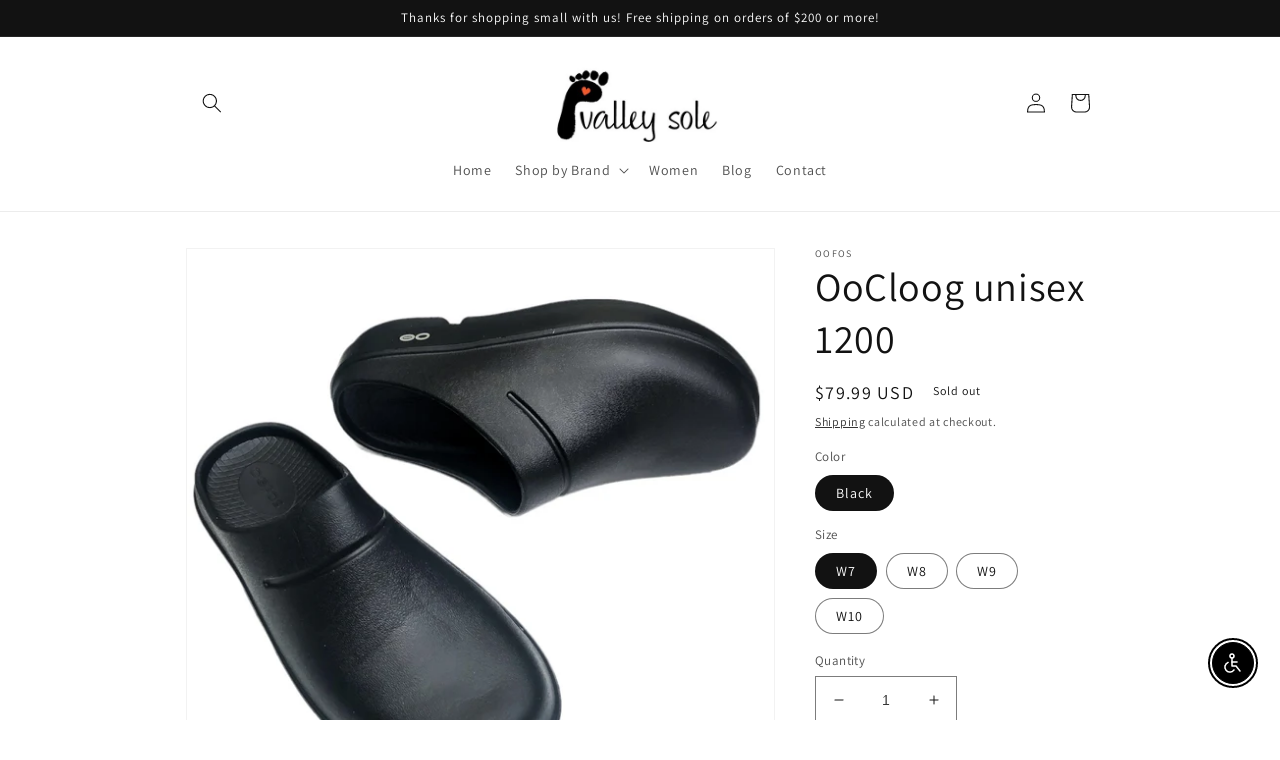

--- FILE ---
content_type: text/plain;charset=UTF-8, text/javascript
request_url: https://app.accessibilityspark.com/sessions?shop=valley-sole.myshopify.com
body_size: -82
content:
// 1768850599288 | valley-sole.myshopify.com | null | undefined